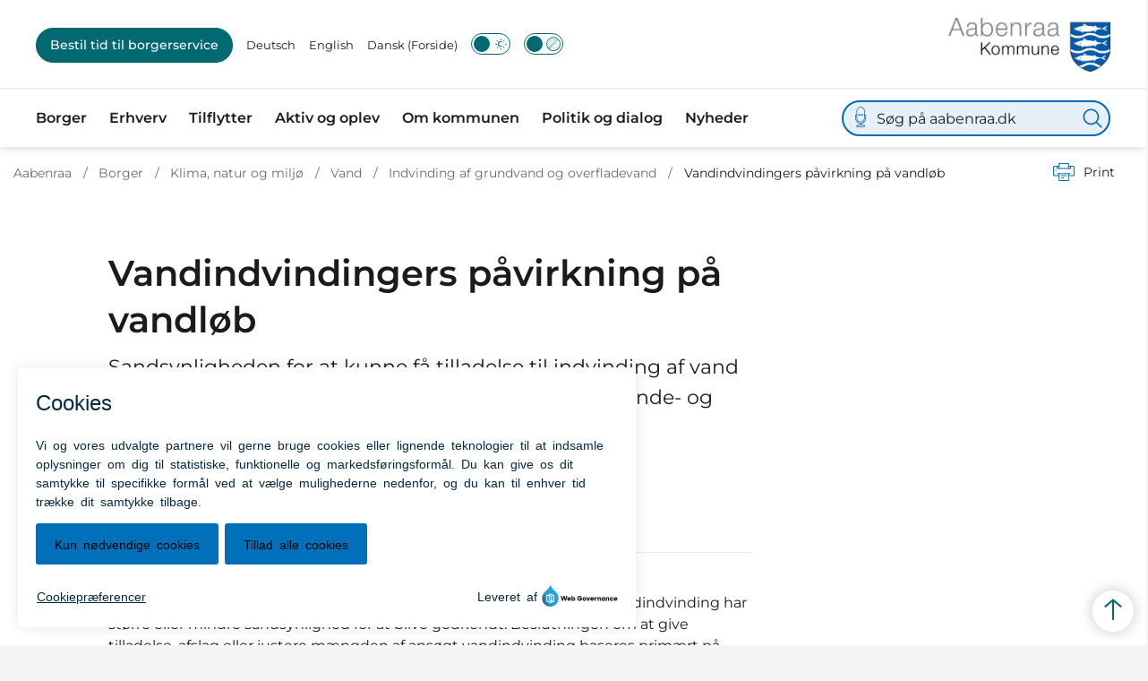

--- FILE ---
content_type: text/html; charset=utf-8
request_url: https://aabenraa.dk/borger/klima-natur-og-miljoe/vand/indvinding-af-grundvand-og-overfladevand/vandindvindingers-paavirkning-paa-vandloeb
body_size: 18265
content:
<!DOCTYPE html>

    <meta property="publicIp" content="3.138.172.69">

<html lang="da" style="">

<head prefix="og: http://ogp.me/ns#">

    <link rel="stylesheet" media="all" type="text/css" href="/assets/css/icons.css" />
    <link rel="stylesheet" href="/css/bundle.css?v=fJsx_drqiPHPO0FQJhvJW9drOP4" />
    <link rel="stylesheet" type="text/css" media="print" href="/assets/css/print.css" />
    

    <script crossorigin="anonymous" src="https://cdnjs.cloudflare.com/ajax/libs/jquery/3.7.1/jquery.min.js"></script>
    <script src="https://cdnjs.cloudflare.com/ajax/libs/1000hz-bootstrap-validator/0.11.9/validator.min.js"></script>
    <script src="https://cdnjs.cloudflare.com/ajax/libs/twitter-bootstrap/4.3.1/js/bootstrap.bundle.min.js"></script>
    <script src="https://ajax.aspnetcdn.com/ajax/jquery.validate/1.16.0/jquery.validate.min.js"></script>
    <script src="https://ajax.aspnetcdn.com/ajax/mvc/5.2.3/jquery.validate.unobtrusive.min.js"></script>
    <script src="https://cdnjs.cloudflare.com/ajax/libs/js-cookie/2.2.1/js.cookie.min.js"></script>
    <script src="/Scripts/picturefill.min.js"></script>
    <script src="/Scripts/lazysizes.min.js"></script>
    <script src="/Scripts/ls.unveilhooks.min.js"></script>
    <script defer src="/scripts/cludo-voice-search.js"></script>
    <script defer src="/js/bundle.js?v=D43i7ag6iDnxkoOu2e-X7rfVFAE"></script>
    <script src="https://dreambroker.com/channel/embed/webc/dreambroker-studio-video-player.js"></script>

                    <!-- Monsido inkl cookie -->
<script type="text/javascript">
    window._monsido = window._monsido || {
        token: "Zi3QT3i1oG7XLtY7NROX-Q",
        statistics: {
            enabled: true,
            cookieLessTracking: false,
            documentTracking: {
                enabled: true,
                documentCls: "",
                documentIgnoreCls: "monsido_ignore_download",
                documentExt: ["pdf","doc","xls","PDF","DOC","docx","xlsx","DOCX","XLSX","XLS"],
            },
        },
        heatmap: {
            enabled: true,
        },
        pageCorrect: {
            enabled: true,
        },
    };
    window._monsidoConsentManagerConfig = window._monsidoConsentManagerConfig || {
        token: "Zi3QT3i1oG7XLtY7NROX-Q",
        privacyRegulation: ["gdpr"],
        settings: {
            manualStartup: false,
            hideOnAccepted: false,
            perCategoryConsent: true,
            explicitRejectOption: false,
            hasOverlay: false,
        },
        i18n: {
            languages: ["da_DK"], 
            defaultLanguage: "da_DK"
        },
        theme: {
            buttonColor: "#0070ba",
            buttonTextColor: "#000000",
            iconPictureUrl: "cookie_bite",
            iconShape: "circle",
            position: "bottom-left",
        },
        links: {
            cookiePolicyUrl: "Https://aabenraa.dk/cookies",
            optOutUrl: "",
        },
    };
</script>
<script type="text/javascript" async src="https://app-script.monsido.com/v2/monsido-script.js"></script>
<script type="text/javascript" src="https://monsido-consent.com/v1/mcm.js"></script>                    <!-- Monsido inkl cookie -->
                    <!-- Slet efter n&#xE6;ste deploy 18/10 -->
<style>
.breadcrumb-container .service-menu {
  padding-left: 0;
  display: flex;
  flex-wrap: wrap;
  padding-top: 15px;
  padding-bottom: 5px;
  margin-bottom: 0;
}

.breadcrumb-container .service-menu .service-menu__item .service-menu__item__icon {
  display: flex;
  align-items: center;
  margin-right: 10px;
  height: auto;
  width: auto;
  border-radius: unset;
  background: transparent;
}



</style>                    <!-- Slet efter n&#xE6;ste deploy 18/10 -->
                    <!-- Google -->
<meta name="google-site-verification" content="OzWcmwz5ctqKSP1Dd22xDOKzvopsbx3Gm4xjiiPvsag" />                    <!-- Google -->
                    <!-- Google -->
<meta name="google-site-verification" content="TzXOGouzvSeM6GRKl8OtVkbUmrTWBD8Ci0L_zzF-Mc8" />                    <!-- Google -->

    <!--Open Graph Metas-->
    <meta http-equiv="Content-Type" content="text/html; charset=utf-8">
    <title>Vandindvindingers p&#xE5;virkning p&#xE5; vandl&#xF8;b </title>
        <link rel="alternate" hreflang="da" href="https://aabenraa.dk/borger/klima-natur-og-miljoe/vand/indvinding-af-grundvand-og-overfladevand/vandindvindingers-paavirkning-paa-vandloeb">
    <meta name="description" content="Sandsynligheden for at kunne f&#xE5; tilladelse til indvinding af vand afh&#xE6;nger af vandl&#xF8;bsp&#xE5;virkningen fra b&#xE5;de eksisterende- og den ans&#xF8;gte indvinding.">
    <meta property="og:title" content="Vandindvindingers p&#xE5;virkning p&#xE5; vandl&#xF8;b" />
    <meta name="twitter:title" content="Vandindvindingers p&#xE5;virkning p&#xE5; vandl&#xF8;b" />
    <meta property="og:description" content="Sandsynligheden for at kunne f&#xE5; tilladelse til indvinding af vand afh&#xE6;nger af vandl&#xF8;bsp&#xE5;virkningen fra b&#xE5;de eksisterende- og den ans&#xF8;gte indvinding." />
    <meta name="twitter:description" content="Sandsynligheden for at kunne f&#xE5; tilladelse til indvinding af vand afh&#xE6;nger af vandl&#xF8;bsp&#xE5;virkningen fra b&#xE5;de eksisterende- og den ans&#xF8;gte indvinding." />
    <meta name="robots" content="index,follow">

    <meta property="og:url" content="https://aabenraa.dk/borger/klima-natur-og-miljoe/vand/indvinding-af-grundvand-og-overfladevand/vandindvindingers-paavirkning-paa-vandloeb" />
    <meta property="og:type" content="website" />
    <meta name="pageId" content="102429" />
    <meta name="page_date" content="2024-01-31T08:35:24Z" />
    <meta name="page_breadcrumb" content="Aabenraa|Borger|Klima, natur og milj&#xF8;|Vand|Indvinding af grundvand og overfladevand" />

    <meta property="og:updated_time" content="2024-01-31T10.46.02Z" />
    <meta property="og:pageDate" content="2024-01-31T08.35.24Z" />




    <meta property="og:site_name" content="">
    <meta property="og:locale" content="da">
    <meta name="google-site-verification" content="">
    <meta name="viewport" content="initial-scale=1.0, maximum-scale=5.0, minimum-scale=1.0, width=device-width" />


        <link type="image/jpg" rel="icon" 48x48" href="/media/ihllrwpl/logojpg.jpg?width=48&amp;height=48&amp;format=noformat&amp;v=1da7918dd855610 sizes=" />
        <link type="image/jpg" rel="apple-touch-icon" sizes="57x57" href="/media/ihllrwpl/logojpg.jpg?width=57&amp;height=57&amp;format=noformat&amp;v=1da7918dd855610" />
        <link type="image/jpg" rel="apple-touch-icon" sizes="60x60" href="/media/ihllrwpl/logojpg.jpg?width=60&amp;height=60&amp;format=noformat&amp;v=1da7918dd855610" />
        <link type="image/jpg" rel="apple-touch-icon" sizes="72x72" href="/media/ihllrwpl/logojpg.jpg?width=72&amp;height=72&amp;format=noformat&amp;v=1da7918dd855610" />
        <link type="image/jpg" rel="apple-touch-icon" sizes="76x76" href="/media/ihllrwpl/logojpg.jpg?width=76&amp;height=76&amp;format=noformat&amp;v=1da7918dd855610" />
        <link type="image/jpg" rel="apple-touch-icon" sizes="114x114" href="/media/ihllrwpl/logojpg.jpg?width=114&amp;height=114&amp;format=noformat&amp;v=1da7918dd855610" />
        <link type="image/jpg" rel="apple-touch-icon" sizes="144x144" href="/media/ihllrwpl/logojpg.jpg?width=144&amp;height=144&amp;format=noformat&amp;v=1da7918dd855610" />
        <link type="image/jpg" rel="apple-touch-icon" sizes="180x180" href="/media/ihllrwpl/logojpg.jpg?width=180&amp;height=180&amp;format=noformat&amp;v=1da7918dd855610" />
        <link rel="icon" type="image/jpg" sizes="16x16" href="/media/ihllrwpl/logojpg.jpg?width=16&amp;height=16&amp;format=noformat&amp;v=1da7918dd855610" />
        <link rel="icon" type="image/jpg" sizes="32x32" href="/media/ihllrwpl/logojpg.jpg?width=32&amp;height=32&amp;format=noformat&amp;v=1da7918dd855610" />
        <link rel="icon" type="image/jpg" sizes="96x96" href="/media/ihllrwpl/logojpg.jpg?width=96&amp;height=96&amp;format=noformat&amp;v=1da7918dd855610" />
        <link rel="icon" type="image/jpg" 120x120" href="/media/ihllrwpl/logojpg.jpg?width=120&amp;height=120&amp;format=noformat&amp;v=1da7918dd855610 sizes=" />

    <meta name="msapplication-TileColor" content="#ffffff">
    <meta name="msapplication-TileImage" content="~/icons/ms-icon-144x144.png">
    <meta name="theme-color" content="#ffffff">




    <!-- Cludo tag -->



    <!-- Twitter -->
    <meta name="twitter:card" content="summary" />
    <!-- Twitter - Article -->

    
    <style>
        :root {
            --color-primary: #fef1d4;
            --color-primary-text: #1b1b1b;
            --color-secondary: #0068ad;
            --color-secondary-text: #fff;
            
            
            
            
            
            
            
            
            
            --color-icons: #006bb3;
            --color-arrows: #006972;
            --color-btn-primary: #006972;
            --color-btn-primary-text: #fff;
            
            
            --color-primary-decorative: #e8f1f2;
            --color-primary-decorative-text: #1b1b1b;
            --color-secondary-decorative: #006972;
            --color-secondary-decorative-text: #fff;
            --color-footer: #006bb3;
            --color-footer-text: #fff;
            
            
            
            
            --color-link: #006bb3;
            --color-tag: #006bb3;
            --color-overlay-cover: #00000099;
            --color-overlay-start: #000000E5;
            --color-overlay-end: #00000000;
            --color-overlay-text: #fff;
            --color-overlay-button: #006972;
            --color-overlay-button-text: #fff;
            
            
            --color-article-element--0: #006bb3;
            --color-article-element-title--0: #fff;
            --color-article-element--1: #fef1d4;
            --color-article-element-title--1: #1b1b1b;
            --color-article-element--2: #e8f1f2;
            --color-article-element-title--2: #1b1b1b;
            --color-article-element--3: #006972;
            --color-article-element-title--3: #fff;
            --color-article-element--4: #ce162a;
            --color-article-element-title--4: #fff;
            --color-article-element--5: #f9b000;
            --color-article-element-title--5: #fff;
            --color-btn-bg--primary: #fff;
            --color-btn-bg--primary-text: #006bb3;
            
            --color-btn-bg--secondary: #000;
            --color-btn-bg--secondary-text: #fff;
            --color-btn-bg--secondary-border-color: #000;
            --color-btn-bg--grey-light: #006972;
            --color-btn-bg--grey-light-text: #fff;
            
            
            --color-bg-white-component-border:#e8e8e8;
            --color-border-top--article-components-bg:#006972;
            --color-border-top--article-components-text:#fff;
        }
    </style>

    <style>
            :root {
            
            --main-white-bg-component-bg: var(--color-white);--main-white-bg-component-border: 1px solid var(--color-bg-white-component-border);
            --header-brand-height-lg: 60px;
            --header-brand-height-md: 46px;


                
                --sleeve-search-bar-small-border-radius: 50px;
                --sleeve-button-border-radius: 50px;

                
                
                


                
                
                
                
                
                
                

            }
    </style>
</head>

<body class="cta-icon-arrow-long-thin list-icon-arrow-short link--underline-fat-lr  js-darmode-active js-greymode-active"  data-pageid="102429" data-print-logo="false">


    


                <!-- Skjul Cookie billede ved print -->
<style type="text/css">
@media print and (color) {
	.mon-cb-icon-shape-circle {
display: none;
}
}
</style>                <!-- Skjul Cookie billede ved print -->


<header class="header--left-aligned-container">
    <div>
        <a class="bypass-block" href="#main-content">G&#xE5; til hovedindhold</a>
    </div>
    <div class="header--left-aligned" id="headerLeftAligned" x-data="headerLeftAligned" x-trap.noscroll.inert="focusTrap ? mobileSideMenu : ''" :class="{ 'collapsed-menu' : isMobile, 'fixed': mobileSideMenu }">
        <div class="header--left-aligned-top-bar px-[15px] lg:px-[40px] bg--white reverse">
                <hr class="header--left-aligned-divider">
            <a class="nav-brand" target="_self" href="/" :tabindex="mobileSideMenu && focusTrap ? '-1' : ''" aria-label='Aabenraa'>
                        <img class="no-fit" src="/media/r3gfeqeg/aabenraa-kommune-logo.png" alt="Aabenraa Kommune logo" />
            </a>
                <div class="header--left-aligned-desktop-actions reverse" x-show="!isMobile">
                        <nav class="desktop-secondary-nav" aria-label="servicemenu">

                            <ul class="desktop-secondary-list">
                                    <li class="desktop-secondary-list-item list-item--cta ">
                                        <a class="nav-link" href="https://aabenraa.dk/bestil-tid-til-borgerservice">
                                            Bestil tid til borgerservice
                                        </a>

                                    </li>
                                    <li class="desktop-secondary-list-item " ><a href="https://aabenraa.dk/om-kommunen/deutsch" >Deutsch</a></li>
                                    <li class="desktop-secondary-list-item " ><a href="https://aabenraa.dk/om-kommunen/english" >English</a></li>
                                    <li class="desktop-secondary-list-item active" ><a href="https://aabenraa.dk/" aria-current=page>Dansk (Forside)</a></li>

                                        <li>
                                            <button class="btn__toggle jsDarkmodeToggle" aria-label="Aktiver darkmode" title="Aktiver darkmode" data-active="Deaktiver darkmode" data-inactive="Aktiver darkmode">
    <div class="btn__toggle__elements">
        <div class="icon-darkmode-moon"></div>
        <div class="icon-lightmode-sun"></div>
    </div><span class="btn__toggle__toggle"></span>
</button>

                                        </li>
                                        <li>
                                            <button class="btn__toggle jsGrayscaleToggle" aria-label="Aktiver/deaktiver grayscale" title="Aktiver/deaktiver grayscale" data-active="Deaktiver grayscale" data-inactive="Aktiver grayscale">
    <div class="btn__toggle__elements">
        <div class="icon-circle-grayscale"></div>
        <div class="icon-circle-grayscale-full"></div>
    </div><span class="btn__toggle__toggle"></span>
</button>
                                        </li>
                            </ul>

                        </nav>
                </div>
            <div class="header--left-aligned-mobile-actions">
                    <div class="mobile-actions-search-icon" x-show="!mobileSideMenu" x-transition>
                        <button class="mobile-actions-search-btn" type="button" x-on:click.prevent="mobileSearch = !mobileSearch; $nextTick(() =&gt; {document.getElementById('input-mobile').focus()})" aria-label="søg" x-bind:aria-expanded="mobileSearch.toString()">
                            <svg xmlns="http://www.w3.org/2000/svg" fill="none" viewbox="0 0 24 24" stroke-width="1.5" stroke="currentColor">
                                <path stroke-linecap="round" stroke-linejoin="round" d="M21 21l-5.197-5.197m0 0A7.5 7.5 0 105.196 5.196a7.5 7.5 0 0010.607 10.607z"></path>
                            </svg>
                        </button>
                        <template x-teleport=".mobile-actions-searchbar-container">
                            <form method="GET" action="/soeg/" class="has-sound-input mobile-actions-searchbar-form" x-on:input="mobileInputValue = $refs.searchInput.value.length; mobileInputFocused = mobileInputValue &gt; 0" x-ref="searchForm">
                                <div class="mobile-actions-searchbar-input">
                                    <label class="mobile-actions-searchbar-label" for="input-mobile" x-show="!mobileInputFocused" x-transition:enter="alpine-transition-enter" x-transition:enter-start="alpine-transition-enter-start" x-transition:enter-end="alpine-transition-enter-end" x-transition:leave="alpine-transition-leave" x-transition:leave-start="alpine-transition-leave-start" x-transition:leave-end="alpine-transition-leave-end">S&#xF8;g p&#xE5; aabenraa.dk</label>
                                    <input data-useraffle="False" data-search-pageid="84716" autocomplete="off" name="query" class="js-auto-suggestions mobileSearchInput focus:outline-none focus:border-b focus:w-full" id="input-mobile" :autofocus="mobileSearch" type="search" x-ref="searchInput" :class="mobileInputValue &gt; 0 ? 'w-full border-b' : 'w-0'">
                                </div>
                                <button class="mobile-actions-searchbar-submit" x-ref="submitButton">S&oslash;g</button>
                                    <button onclick="initVoiceSearch(event, doubleMenuVoiceMobileMenuSearchOptions)" class="btn__sound-input" aria-label="Lyd input"><span class="icon-microphone"></span></button>
                            </form>
                        </template>
                    </div>
                <div class="mobile-actions-burger">
                    <button class="mobile-actions-burger-btn" x-on:click="mobileSideMenu = !mobileSideMenu; mobileSearch = false" aria-label="menu" x-bind:aria-expanded="mobileSideMenu.toString()">
                        <div class="transform mobile-actions-burger-icon">
                            <div class="transform burger-icon-elmnt">
                                <div class="burger-icon-elmnt-dash" :class="mobileSideMenu ? 'translate-y-6' : ''"></div>
                                <div class="burger-icon-elmnt-dash" :class="mobileSideMenu ? 'translate-y-6' : ''"></div>
                                <div class="burger-icon-elmnt-dash" :class="mobileSideMenu ? 'translate-y-6' : ''"></div>
                                <div class="transform burger-cross-icon" :class="mobileSideMenu ? 'translate-x-0 w-12' : '-translate-x-10 w-0'">
                                    <div class="transform burger-cross-icon-right" :class="mobileSideMenu ? 'rotate-45' : ''"></div>
                                    <div class="transform burger-cross-icon-left" :class="mobileSideMenu ? '-rotate-45' : ''"></div>
                                </div>
                            </div>
                        </div>
                    </button>
                </div>
            </div>
        </div>
        <div class="mobile-actions-searchbar-container" x-cloak x-show="mobileSearch" x-transition:enter="alpine-transition-enter" x-transition:enter-start="alpine-transition-enter-start" x-transition:enter-end="alpine-transition-enter-end" x-transition:leave="alpine-transition-leave" x-transition:leave-start="alpine-transition-leave-start" x-transition:leave-end="alpine-transition-leave-end"></div>
            <div x-cloak class="header--left-aligned-sidemenu header--no-anim height-0 bg--white animation-reverse" x-show="mobileSideMenu" x-transition:enter="alpine-transition-enter" x-transition:enter-start="alpine-transition-enter-start" x-transition:enter-end="alpine-transition-enter-end" x-transition:leave="alpine-transition-leave" x-transition:leave-start="alpine-transition-leave-start" x-transition:leave-end="alpine-transition-leave-end">
                    <nav aria-label="sidenavigation">
                        <ul class="header--left-aligned-sidemenu-list">
                                    <li class="sidemenu-list-item active">
                                        <a class="flex-col flex list-item-content" href="https://aabenraa.dk/borger" aria-current=page>
                                            <span class="list-item-content-heading">Borger</span>
                                        </a>
                                            <button class="list-item-left-aligned-toggle" role="button" aria-expanded="false" aria-label="Borger menu">
                                                <div class="list-item-megamenu-toggle-icon"></div>
                                                <p>Borger</p>
                                            </button>
                                            <div class="link-container">

                                                <ul class="link-container__links" aria-label="Familie menu">
                                                        <li><a class="link-container__link" href="https://aabenraa.dk/borger/flytning-bolig-og-byggeri">Flytning, bolig og byggeri</a></li>
                                                        <li><a class="link-container__link" href="https://aabenraa.dk/borger/boern-og-familie">B&#xF8;rn og familie</a></li>
                                                        <li><a class="link-container__link" href="https://aabenraa.dk/borger/job-og-ledighed">Job og ledighed</a></li>
                                                        <li><a class="link-container__link" href="https://aabenraa.dk/borger/klima-natur-og-miljoe">Klima, natur og milj&#xF8;</a></li>
                                                        <li><a class="link-container__link" href="https://aabenraa.dk/borger/ny-i-danmark">Ny i Danmark</a></li>
                                                        <li><a class="link-container__link" href="https://aabenraa.dk/borger/pas-koerekort-og-sundhedskort">Pas, k&#xF8;rekort og sundhedskort</a></li>
                                                        <li><a class="link-container__link" href="https://aabenraa.dk/borger/skole-og-undervisning">Skole og Undervisning</a></li>
                                                        <li><a class="link-container__link" href="https://aabenraa.dk/borger/sundhed-og-forebyggelse">Sundhed og forebyggelse</a></li>
                                                        <li><a class="link-container__link" href="https://aabenraa.dk/borger/tilflytter">Tilflytter</a></li>
                                                        <li><a class="link-container__link" href="https://aabenraa.dk/borger/trafik-og-groenne-omraader">Trafik og gr&#xF8;nne omr&#xE5;der</a></li>
                                                        <li><a class="link-container__link" href="https://aabenraa.dk/borger/aeldre-og-handicappede">&#xC6;ldre og handicappede</a></li>
                                                        <li><a class="link-container__link" href="https://aabenraa.dk/borger/oekonomi-og-ydelser">&#xD8;konomi og ydelser</a></li>
                                                </ul>
                                            </div>
                                    </li>
                                    <li class="sidemenu-list-item ">
                                        <a class="flex-col flex list-item-content" href="https://aabenraa.dk/erhverv" >
                                            <span class="list-item-content-heading">Erhverv</span>
                                        </a>
                                            <button class="list-item-left-aligned-toggle" role="button" aria-expanded="false" aria-label="Erhverv menu">
                                                <div class="list-item-megamenu-toggle-icon"></div>
                                                <p>Erhverv</p>
                                            </button>
                                            <div class="link-container">

                                                <ul class="link-container__links" aria-label="Familie menu">
                                                        <li><a class="link-container__link" href="https://aabenraa.dk/erhverv/hurtig-kontakt">Hurtig kontakt</a></li>
                                                        <li><a class="link-container__link" href="https://aabenraa.dk/erhverv/lokalt-erhverv">Lokalt erhverv</a></li>
                                                        <li><a class="link-container__link" href="https://aabenraa.dk/erhverv/start-af-virksomhed">Start af virksomhed</a></li>
                                                        <li><a class="link-container__link" href="https://aabenraa.dk/erhverv/arbejdskraft">Arbejdskraft</a></li>
                                                        <li><a class="link-container__link" href="https://aabenraa.dk/erhverv/samarbejdspartnere">Samarbejdspartnere</a></li>
                                                        <li><a class="link-container__link" href="https://aabenraa.dk/erhverv/byggeri-og-erhvervsgrunde">Byggeri og erhvervsgrunde</a></li>
                                                        <li><a class="link-container__link" href="https://aabenraa.dk/erhverv/klima-energi-og-miljoe">Klima, energi og milj&#xF8;</a></li>
                                                        <li><a class="link-container__link" href="https://aabenraa.dk/erhverv/erhvervsaffald">Erhvervsaffald</a></li>
                                                        <li><a class="link-container__link" href="https://aabenraa.dk/erhverv/erhverv-paa-landet">Erhverv p&#xE5; landet</a></li>
                                                        <li><a class="link-container__link" href="https://aabenraa.dk/erhverv/tilladelser-og-bevillinger">Tilladelser og bevillinger</a></li>
                                                        <li><a class="link-container__link" href="https://aabenraa.dk/erhverv/udbud-og-licitationer">Udbud og licitationer</a></li>
                                                        <li><a class="link-container__link" href="https://aabenraa.dk/erhverv/lokale-maerkeordninger">Lokale m&#xE6;rkeordninger</a></li>
                                                        <li><a class="link-container__link" href="https://aabenraa.dk/erhverv/strategi-og-planlaegning">Strategi og planl&#xE6;gning</a></li>
                                                </ul>
                                            </div>
                                    </li>
                                    <li class="sidemenu-list-item ">
                                        <a class="flex-col flex list-item-content" href="https://aabenraa.dk/borger/tilflytter" >
                                            <span class="list-item-content-heading">Tilflytter</span>
                                        </a>
                                            <button class="list-item-left-aligned-toggle" role="button" aria-expanded="false" aria-label="Tilflytter menu">
                                                <div class="list-item-megamenu-toggle-icon"></div>
                                                <p>Tilflytter</p>
                                            </button>
                                            <div class="link-container">

                                                <ul class="link-container__links" aria-label="Familie menu">
                                                        <li><a class="link-container__link" href="https://aabenraa.dk/borger/tilflytter/hvor-skal-jeg-bo">Hvor skal jeg bo</a></li>
                                                        <li><a class="link-container__link" href="https://aabenraa.dk/borger/tilflytter/en-god-modtagelse">En god modtagelse</a></li>
                                                        <li><a class="link-container__link" href="https://aabenraa.dk/borger/tilflytter/det-gode-boerne-unge-og-familieliv">En sund opv&#xE6;kst</a></li>
                                                        <li><a class="link-container__link" href="https://aabenraa.dk/borger/tilflytter/smaaboernsfamilier">Sm&#xE5;b&#xF8;rnsfamilier</a></li>
                                                        <li><a class="link-container__link" href="https://aabenraa.dk/borger/tilflytter/campusbyen-aabenraa">Campusbyen Aabenraa</a></li>
                                                        <li><a class="link-container__link" href="https://aabenraa.dk/borger/tilflytter/efter-fyraften">Efter fyraften</a></li>
                                                        <li><a class="link-container__link" href="https://aabenraa.dk/borger/tilflytter/job-og-karrieremuligheder">Job og karrieremuligheder</a></li>
                                                        <li><a class="link-container__link" href="https://aabenraa.dk/borger/tilflytter/meld-flytning">Meld flytning</a></li>
                                                        <li><a class="link-container__link" href="https://aabenraa.dk/borger/tilflytter/tilflytter-kit-til-virksomheder">Tilflytter-kit til virksomheder</a></li>
                                                </ul>
                                            </div>
                                    </li>
                                    <li class="sidemenu-list-item ">
                                        <a class="flex-col flex list-item-content" href="https://aabenraa.dk/aktiv-og-oplev" >
                                            <span class="list-item-content-heading">Aktiv og oplev</span>
                                        </a>
                                            <button class="list-item-left-aligned-toggle" role="button" aria-expanded="false" aria-label="Aktiv og oplev menu">
                                                <div class="list-item-megamenu-toggle-icon"></div>
                                                <p>Aktiv og oplev</p>
                                            </button>
                                            <div class="link-container">

                                                <ul class="link-container__links" aria-label="Familie menu">
                                                        <li><a class="link-container__link" href="https://aabenraa.dk/aktiv-og-oplev/det-sker">Det sker</a></li>
                                                        <li><a class="link-container__link" href="https://aabenraa.dk/aktiv-og-oplev/hjaelp-til-foreninger-og-arrangoerer/faa-dit-budskab-paa-aabenraa-kommunes-infotavler">F&#xE5; dit budskab p&#xE5; Aabenraa Kommunes infotavler</a></li>
                                                        <li><a class="link-container__link" href="https://aabenraa.dk/aktiv-og-oplev/dyrk-idraet">Dyrk idr&#xE6;t</a></li>
                                                        <li><a class="link-container__link" href="https://aabenraa.dk/aktiv-og-oplev/hjaelp-til-foreninger-og-arrangoerer">Hj&#xE6;lp til foreninger og arrang&#xF8;rer</a></li>
                                                        <li><a class="link-container__link" href="https://aabenraa.dk/aktiv-og-oplev/oplev-kulturen">Oplev kulturen</a></li>
                                                        <li><a class="link-container__link" href="https://aabenraa.dk/aktiv-og-oplev/aktive-seniorer">Aktive seniorer</a></li>
                                                        <li><a class="link-container__link" href="https://aabenraa.dk/aktiv-og-oplev/tilbud-til-boern-og-unge">Tilbud til b&#xF8;rn og unge</a></li>
                                                        <li><a class="link-container__link" href="https://aabenraa.dk/aktiv-og-oplev/vaer-aktiv-i-naturen">V&#xE6;r aktiv i naturen</a></li>
                                                        <li><a class="link-container__link" href="https://aabenraa.dk/aktiv-og-oplev/bliv-frivillig">Bliv frivillig</a></li>
                                                        <li><a class="link-container__link" href="https://aabenraa.dk/aktiv-og-oplev/grejbanken">Grejbanken</a></li>
                                                        <li><a class="link-container__link" href="https://aabenraa.dk/aktiv-og-oplev/gaa-faellesskaber">G&#xE5;f&#xE6;llesskaber</a></li>
                                                </ul>
                                            </div>
                                    </li>
                                    <li class="sidemenu-list-item ">
                                        <a class="flex-col flex list-item-content" href="https://aabenraa.dk/om-kommunen" >
                                            <span class="list-item-content-heading">Om kommunen</span>
                                        </a>
                                            <button class="list-item-left-aligned-toggle" role="button" aria-expanded="false" aria-label="Om kommunen menu">
                                                <div class="list-item-megamenu-toggle-icon"></div>
                                                <p>Om kommunen</p>
                                            </button>
                                            <div class="link-container">

                                                <ul class="link-container__links" aria-label="Familie menu">
                                                        <li><a class="link-container__link" href="https://aabenraa.dk/om-kommunen/det-gode-liv">Det Gode Liv</a></li>
                                                        <li><a class="link-container__link" href="https://aabenraa.dk/om-kommunen/et-godt-sted-at-bo">Et godt sted at bo</a></li>
                                                        <li><a class="link-container__link" href="https://aabenraa.dk/om-kommunen/fritid">Fritid</a></li>
                                                        <li><a class="link-container__link" href="https://aabenraa.dk/om-kommunen/frivillighed">Frivillighed</a></li>
                                                        <li><a class="link-container__link" href="https://aabenraa.dk/om-kommunen/job-i-kommunen">Job i kommunen</a></li>
                                                        <li><a class="link-container__link" href="https://aabenraa.dk/om-kommunen/kommunale-temakort">Kommunale temakort</a></li>
                                                        <li><a class="link-container__link" href="https://aabenraa.dk/om-kommunen/kontakt-kommunen">Kontakt kommunen</a></li>
                                                        <li><a class="link-container__link" href="https://aabenraa.dk/om-kommunen/kultur">Kultur</a></li>
                                                        <li><a class="link-container__link" href="https://aabenraa.dk/om-kommunen/organisation-og-ledelse">Organisation og ledelse</a></li>
                                                        <li><a class="link-container__link" href="https://aabenraa.dk/om-kommunen/oekonomi-og-fakta">&#xD8;konomi og fakta</a></li>
                                                        <li><a class="link-container__link" href="https://aabenraa.dk/om-kommunen/turist-i-aabenraa">Turist i Aabenraa</a></li>
                                                </ul>
                                            </div>
                                    </li>
                                    <li class="sidemenu-list-item ">
                                        <a class="flex-col flex list-item-content" href="https://aabenraa.dk/politik-og-dialog" >
                                            <span class="list-item-content-heading">Politik og dialog</span>
                                        </a>
                                            <button class="list-item-left-aligned-toggle" role="button" aria-expanded="false" aria-label="Politik og dialog menu">
                                                <div class="list-item-megamenu-toggle-icon"></div>
                                                <p>Politik og dialog</p>
                                            </button>
                                            <div class="link-container">

                                                <ul class="link-container__links" aria-label="Familie menu">
                                                        <li><a class="link-container__link" href="https://aabenraa.dk/politik-og-dialog/byraadet">Byr&#xE5;det</a></li>
                                                        <li><a class="link-container__link" href="https://aabenraa.dk/politik-og-dialog/dagsordner-og-referater">Dagsordner og referater</a></li>
                                                        <li><a class="link-container__link" href="https://aabenraa.dk/politik-og-dialog/politikker">Politikker</a></li>
                                                        <li><a class="link-container__link" href="https://aabenraa.dk/politik-og-dialog/politiske-udvalg">Politiske udvalg</a></li>
                                                        <li><a class="link-container__link" href="https://aabenraa.dk/politik-og-dialog/raad-naevn-og-kommissioner">R&#xE5;d, n&#xE6;vn og kommissioner</a></li>
                                                        <li><a class="link-container__link" href="https://aabenraa.dk/politik-og-dialog/aktuelle-hoeringer">Aktuelle h&#xF8;ringer</a></li>
                                                        <li><a class="link-container__link" href="https://aabenraa.dk/politik-og-dialog/se-byraadsmoeder-virtuelt">Se byr&#xE5;dsm&#xF8;der virtuelt</a></li>
                                                        <li><a class="link-container__link" href="https://aabenraa.dk/aktiv-og-oplev/oplev-kulturen/venskabsby">Venskabsby</a></li>
                                                        <li><a class="link-container__link" href="https://aabenraa.dk/politik-og-dialog/moeder-med-borgmesteren-i-aabenraa-kommune">M&#xF8;der med borgmesteren</a></li>
                                                </ul>
                                            </div>
                                    </li>
                                    <li class="sidemenu-list-item ">
                                        <a class="flex-col flex list-item-content" href="https://aabenraa.dk/om-kommunen/nyheder" >
                                            <span class="list-item-content-heading">Nyheder</span>
                                        </a>
                                    </li>
                        </ul>

                    </nav>
                        <div class="desktop-searchbar">

    <form id="non-collapse-searchbar" method="GET" action="/soeg" class="desktop-actions-searchbar-form has-sound-input" autocomplete="off">
        <input type="search" data-useraffle="False" aria-label="S&#xF8;g p&#xE5; aabenraa.dk" name="query" class="desktop-searchbar-input active js-auto-suggestions" data-search-pageid="84716" title="S&#xF8;g p&#xE5; aabenraa.dk" id="desktop-search-id" placeholder="S&#xF8;g p&#xE5; aabenraa.dk">
        <button class="desktop-actions-searchbar-submit" type="submit" aria-label="Søg">
            <svg class="w-7 h-7" xmlns="http://www.w3.org/2000/svg" fill="none" viewbox="0 0 24 24" stroke-width="1.5" stroke="currentColor">

                <path stroke-linecap="round" stroke-linejoin="round" d="M21 21l-5.197-5.197m0 0A7.5 7.5 0 105.196 5.196a7.5 7.5 0 0010.607 10.607z"></path>

            </svg>
        </button>
            <div>
                <button onclick="initVoiceSearch(event, menuVoiceMenuSearchOptions)" class="btn__sound-input" aria-label="Lyd input"><span class="icon-microphone"></span></button>
            </div>
    </form>

</div>
    <script>
        var inputElement = document.getElementById('non-collapse-searchbar').querySelector('input[type="search"]');
        const menuVoiceMenuSearchOptions = {
            inputElement: inputElement,
            formElement: document.getElementById('non-collapse-searchbar')
        }
    </script>

                    <nav class="tablet-secondary-nav" aria-label="servicemenu" x-show="isMobile">
                        <ul class="tablet-secondary-list">
                                <li class="tablet-secondary-list-item list-item--cta ">
                                    <a class="nav-link" href="https://aabenraa.dk/bestil-tid-til-borgerservice">
                                        Bestil tid til borgerservice
                                    </a>

                                </li>
                                <li class="tablet-secondary-list-item"><a href="https://aabenraa.dk/om-kommunen/deutsch">Deutsch</a></li>
                                <li class="tablet-secondary-list-item"><a href="https://aabenraa.dk/om-kommunen/english">English</a></li>
                                <li class="tablet-secondary-list-item"><a href="https://aabenraa.dk/">Dansk (Forside)</a></li>
                                    <li class="tablet-secondary-list-item">
                                        <button class="btn__toggle jsDarkmodeToggle" aria-label="Aktiver darkmode" title="Aktiver darkmode" data-active="Deaktiver darkmode" data-inactive="Aktiver darkmode">
    <div class="btn__toggle__elements">
        <div class="icon-darkmode-moon"></div>
        <div class="icon-lightmode-sun"></div>
    </div><span class="btn__toggle__toggle"></span>
</button>

                                    </li>
                                    <li class="tablet-secondary-list-item">
                                        <button class="btn__toggle jsGrayscaleToggle" aria-label="Aktiver/deaktiver grayscale" title="Aktiver/deaktiver grayscale" data-active="Deaktiver grayscale" data-inactive="Aktiver grayscale">
    <div class="btn__toggle__elements">
        <div class="icon-circle-grayscale"></div>
        <div class="icon-circle-grayscale-full"></div>
    </div><span class="btn__toggle__toggle"></span>
</button>
                                    </li>

                        </ul>
                    </nav>
            </div>
        


<script>
    jQuery(function () {
        CheckBannerShowed()

    });
    jQuery(document).on("click", ".banner__alert__close", function () {
        var id = jQuery(this).data("bannerid");
        console.log(id)
        setCookieBanner(id)
        jQuery(".banner__alert[data-id='" + id + "']").fadeOut("fast");

    });

    function CheckBannerShowed() {
        var bannerIds = Cookies.get('BANNER-IDS');
        if (bannerIds != undefined && bannerIds != "") {
            var ids = bannerIds.split(",")
            var banner = jQuery('.banner__alert');
            $.each(banner, function (index, item) {
                if (jQuery.inArray(jQuery(item).data("id"), ids) == -1) {
                    jQuery(item).css("display", "flex").hide().show()
                }
            });

        } else {
            jQuery(".banner__alert").css("display", "flex")
                .hide()
                .show();
        }
    }
    function setCookieBanner(id) {
        var bannerIds = Cookies.get('BANNER-IDS');
        var ids = [];

        let dt = new Date();
        dt.setMinutes(dt.getMinutes() + 30)
        if (bannerIds != undefined && bannerIds != "") {
            ids = bannerIds.split(",")
            ids.push(id);
            Cookies.set('BANNER-IDS', ids.join(","), { expires: dt })
        } else {
            ids.push(id)
            Cookies.set('BANNER-IDS', ids.join(","), { expires: dt })
        }
    }
</script>
    </div>
</header>
    <script>
        var inputElement = document.getElementById('non-collapse-searchbar').querySelector('input[type="search"]');
        const dropdownMenuVoiceMobileMenuSearchOptions = {
            inputElement: inputElement,
            formElement: document.getElementById('non-collapse-searchbar')
        }
    </script>


    
    
                <!-- ArcGIS Online kort -->
<script type="module" src="https://js.arcgis.com/4.34/embeddable-components/"></script>                <!--ArcGIS Online kort End-->


        
<main data-view="articleSidebar" class="bg-main--white article-with-sidebar" data-pagetype="article">
        
    <section class=" ">

        <div class="container">
            <div class="row">
                <div class="col-md-12">
                        <progress value="0" aria-hidden="true"></progress>
                    <div class="breadcrumb-container ">
                        <nav aria-label="Du er her">
                            <ol class="breadcrumb breadcrumb--divider-slash">
                                    <li class="breadcrumb-item">
                                        <a href="/" >
                                                <span>Aabenraa</span>

                                            <span>/</span>
                                        </a>
                                    </li>
                                    <li class="breadcrumb-item">
                                        <a href="/borger" >
                                                <span>Borger</span>

                                            <span>/</span>
                                        </a>
                                    </li>
                                    <li class="breadcrumb-item">
                                        <a href="/borger/klima-natur-og-miljoe" >
                                                <span>Klima, natur og milj&#xF8;</span>

                                            <span>/</span>
                                        </a>
                                    </li>
                                    <li class="breadcrumb-item">
                                        <a href="/borger/klima-natur-og-miljoe/vand" >
                                                <span>Vand</span>

                                            <span>/</span>
                                        </a>
                                    </li>
                                    <li class="breadcrumb-item">
                                        <a href="/borger/klima-natur-og-miljoe/vand/indvinding-af-grundvand-og-overfladevand" aria-label="Tilbage til Indvinding af grundvand og overfladevand">
                                                <span class="arrow__back" role="img" aria-label="tilbage"></span>
                                                <span class="text__back">Indvinding af grundvand og overfladevand</span>

                                            <span>/</span>
                                        </a>
                                    </li>
                                <li class="breadcrumb-item active" aria-current="page">
                                    <span>Vandindvindingers p&#xE5;virkning p&#xE5; vandl&#xF8;b</span>
                                </li>
                            </ol>
                        </nav>
                            <ul class="service-menu">
                                    <li class="service-menu__item">
                                        <button id="print" title="Print" onclick="window.print()">
                                            <div class="service-menu__item__icon">
                                                <svg width="24" height="20" viewBox="0 0 24 20" fill="none" xmlns="http://www.w3.org/2000/svg">
                                                    <path d="M22.3094 3.03755H17.8289V0.508922C17.8289 0.227906 17.601 0 17.32 0H6.68002C6.399 0 6.17109 0.227906 6.17109 0.508922V3.03759H1.69059C0.758391 3.03755 0 3.79598 0 4.72819V12.8299C0 13.7621 0.758391 14.5206 1.69059 14.5206H6.17109V19.4197C6.17109 19.7007 6.399 19.9286 6.68002 19.9286H17.32C17.601 19.9286 17.829 19.7007 17.829 19.4197V14.5206H22.3095C23.2416 14.5206 24 13.7622 24 12.8299V4.72819C24 3.79598 23.2416 3.03755 22.3094 3.03755ZM17.8289 4.05534H19.0428V5.47964H17.8289V4.05534ZM7.18889 1.01784H16.8111V5.47969H7.18889V1.01784ZM4.95717 4.05539H6.17109V5.47969H4.95717V4.05539ZM16.8111 18.9108H7.18889V12.2086H16.8111L16.8111 18.9108ZM22.9823 12.8299C22.9823 13.2009 22.6804 13.5028 22.3095 13.5028H17.8289V12.2087H18.7573C19.0383 12.2087 19.2662 11.9808 19.2662 11.6998C19.2662 11.4187 19.0383 11.1908 18.7573 11.1908H5.24278C4.96177 11.1908 4.73386 11.4187 4.73386 11.6998C4.73386 11.9808 4.96177 12.2087 5.24278 12.2087H6.17114V13.5028H1.69059C1.31967 13.5028 1.01784 13.2009 1.01784 12.8299V4.72819C1.01784 4.35722 1.31967 4.05534 1.69059 4.05534H3.93937V5.98851C3.93937 6.26953 4.16723 6.49744 4.4483 6.49744H19.5518C19.8328 6.49744 20.0607 6.26953 20.0607 5.98851V4.05534H22.3095C22.6804 4.05534 22.9823 4.35717 22.9823 4.72819V12.8299Z" fill="#005CBB"></path>
                                                    <path d="M3.225 8.87992C3.57713 8.87992 3.86259 8.59446 3.86259 8.24233C3.86259 7.8902 3.57713 7.60474 3.225 7.60474C2.87286 7.60474 2.5874 7.8902 2.5874 8.24233C2.5874 8.59446 2.87286 8.87992 3.225 8.87992Z" fill="#005CBB"></path>
                                                    <path d="M11.8523 16.0796H9.4767C9.19568 16.0796 8.96777 16.3074 8.96777 16.5885C8.96777 16.8695 9.19563 17.0974 9.4767 17.0974H11.8523C12.1333 17.0974 12.3612 16.8695 12.3612 16.5885C12.3612 16.3074 12.1333 16.0796 11.8523 16.0796Z" fill="#005CBB"></path>
                                                    <path d="M14.5234 13.5027H9.4767C9.19568 13.5027 8.96777 13.7306 8.96777 14.0116C8.96777 14.2927 9.19563 14.5205 9.4767 14.5205H14.5233C14.8043 14.5205 15.0322 14.2927 15.0322 14.0116C15.0322 13.7306 14.8044 13.5027 14.5234 13.5027Z" fill="#005CBB"></path>
                                                </svg>
                                            </div>
                                            <div class="service-menu__item__text">
                                                Print
                                            </div>
                                        </button>
                                    </li>



                            </ul>
                    </div>
                </div>
            </div>
        </div>
    </section>

        

    <article>
        <div id="main-content">
            <div id="">
                <section>
                    <div class="hero__article ">
                        <div class="container">
                            <div class="row">
                                <div class="col-md-12">
                                    <div class="row">
                                        <div class="col-md-12 col-lg-7 offset-xl-1">
                                            <div class="hero__article__text">
                                                    <h1>Vandindvindingers p&#xE5;virkning p&#xE5; vandl&#xF8;b</h1>
                                                        <p>
                                                            Sandsynligheden for at kunne få tilladelse til indvinding af vand afhænger af vandløbspåvirkningen fra både eksisterende- og den ansøgte indvinding.
                                                        </p>

                                                    <div class="hero__tags--under">
                                                        
        <div class="tags-container">
                <div class="label"><span>31. jan. 2024</span></div>

        </div>



                                                    </div>
                                            </div>
                                        </div>
                                    </div>
                                </div>
                            </div>
                        </div>
                    </div>
                </section>
                <section class="article-wrapper " id="adgangMedTegn">
                    <div class="container">
                        <div class="row">
                            <div class="col-md-12 offset-xl-1 col-lg-7">
                                        


<div class="service-menu-container">
        <ul class="service-menu service-menu--bg-transparent ">


                <li class="service-menu__item">
                    <button class="dropdown-toggle dropdown-toggle__enlarge-text" id="enlargeText"
                            data-toggle="dropdown"
                            aria-haspopup="true"
                            aria-expanded="false"
                            title="G&#xF8;r teksten st&#xF8;rre eller mindre"
                            aria-label="Forst&#xF8;r tekst er sat til #%. Du kan &#xE6;ndre procenten her.">
                        <div class="service-menu__item__icon">
                            <svg width="18" height="17" viewBox="0 0 18 17" fill="none" xmlns="http://www.w3.org/2000/svg">
                                <path d="M6.74998 2.08935H11.25V4.33935H12.375V0.964355H0V4.33935H1.125V2.08935H5.62499V15.5894H3.37499V16.7144H8.99998V15.5894H6.74998V2.08935Z" fill="#005CBB"></path>
                                <path d="M7.875 3.46436V5.71435H9V4.58935H12.375V13.5893H10.125V14.7143H15.75V13.5893H13.5V4.58935H16.875V5.71435H18V3.46436H7.875Z" fill="#005CBB"></path>
                            </svg>
                        </div>
                        <div class="service-menu__item__text">
                            Forst&#xF8;r tekst
                        </div>
                    </button>
                    <div class="dropdown-menu dropdown-menu__enlarge-text" x-placement="bottom-start" style="position: absolute; transform: translate3d(0px, 45px, 0px); top: 0px; left: 0px; will-change: transform;">
                        <ul class="fontsize">
                            <li> <button aria-pressed="false">75%</button></li>
                            <li class="selected-size"> <button aria-pressed="true">100%</button></li>
                            <li> <button aria-pressed="false">125%</button></li>
                            <li> <button aria-pressed="false">150%</button></li>
                        </ul>
                    </div>
                </li>
                <li class="service-menu__item">
                    <a onclick="SignLanguageMark('adgangMedTegn','#ffff99');" onkeydown="if(event.keyCode == 13) document.getElementById('CDHButton').click()" role="button" tabindex="0" title="Slå Adgangmedtegn til/fra. Oversætter udvalgte ord til tegn, som vises i korte videoklip">
                        <div class="service-menu__item__icon">
                            <svg id="CDHButton" xmlns="http://www.w3.org/2000/svg" width="19" height="20" viewBox="0 0 19 20" alt="Slå Adgangmedtegn til/fra. Oversætter udvalgte ord til tegn, som vises i korte videoklip ">
                                <path d="M14.74,7.57c1-.78,2.11-1.55,3.08-2.42A1.74,1.74,0,0,0,18.34,3a1.65,1.65,0,0,0-1.93-1c-.4.07-.54,0-.74-.38C15,.22,14,0,12.67.93,9.26,3.23,6,5.74,2.69,8.18,1.12,9.34.27,10.67.53,12.43a7.87,7.87,0,0,0,.29,2.85c1.4,4,5.85,5.79,9.38,3,1.72-1.36,3.58-2.57,5.41-3.8a2,2,0,0,0,.26-3.36c-.33-.29-.55-.49-.5-1a1.71,1.71,0,0,0-.71-1.58C14.09,8.13,14.3,7.9,14.74,7.57ZM11.23,3c.75-.5,1.47-1,2.23-1.52a.84.84,0,0,1,1.28.16c.37.51.17.92-.26,1.26-1.91,1.5-3.79,3.05-5.76,4.47-1,.7-2.15.09-3.46.09A60.43,60.43,0,0,1,11.23,3Zm-.35,13.75c-.75.5-1.44,1.08-2.21,1.55a4.63,4.63,0,0,1-6-1.48,6.78,6.78,0,0,1-1.34-5.07,3.92,3.92,0,0,1,4.21-3.4c1,.06,2,.12,3,.26.62.08,1.38.21,1.34,1.06s-.71,1-1.35,1.13a5.82,5.82,0,0,1-1.18,0c-.6,0-.94,0-1.27-.11-.71-.12-.84.11-.66.81A2.62,2.62,0,0,1,5,14.12a.44.44,0,0,0,0,.69c.28.22.49,0,.67-.19a2.73,2.73,0,0,0,.73-2.38c0-.61.15-.72.69-.62a3.75,3.75,0,0,0,1.11.06c.48,0,.82,0,.78.6a.42.42,0,0,0,.09.32c1.12.87,1.26,2.28,1.94,3.38C11.24,16.39,11.23,16.48,10.88,16.72Zm3.85-5c.5-.3,1.09.27,1.1,1a1,1,0,0,1-.54.91c-.86.58-1.74,1.14-2.62,1.68-.4.25-.85.4-1.2-.06a1,1,0,0,1,.12-1.41A33.65,33.65,0,0,1,14.73,11.76Zm-.25-1.95a1.18,1.18,0,0,1-.53,1.3l-2.61,1.74a.85.85,0,0,1-1.21-.09A.94.94,0,0,1,10,11.44,9.34,9.34,0,0,1,13.47,9C14.11,8.67,14.39,9.49,14.48,9.81Zm-3.3-.63c-.29.22-.47.17-.56-.18-.14-.54-.65-.76-1.08-1.15L16,3.13a1,1,0,0,1,1.49.06,1,1,0,0,1-.3,1.48C15.17,6.2,13.17,7.68,11.18,9.18Z"></path>
                            </svg>
                        </div>
                        <div class="service-menu__item__text">
                            Tegnsprog
                        </div>

                    </a>
                </li>
           
                
<li class="service-menu__item">
    <button class="dropdown-toggle dropdown-toggle__share" id="share" aria-haspopup="true" aria-expanded="false" title="Del">
        <div class="service-menu__item__icon">
            <svg width="20" height="23" viewBox="0 0 20 23" fill="none" xmlns="http://www.w3.org/2000/svg">
                <path d="M16.2026 15.0981C14.9824 15.0981 13.8943 15.7011 13.1982 16.633L7.37004 13.2571C7.50661 12.8506 7.5815 12.412 7.5815 11.9598C7.5815 11.503 7.50661 11.069 7.36564 10.6579L13.1894 7.28661C13.8811 8.22308 14.9736 8.83063 16.1982 8.83063C18.2863 8.83063 19.9912 7.06735 19.9912 4.8975C19.9912 2.72764 18.2907 0.964355 16.1982 0.964355C14.1057 0.964355 12.4053 2.72764 12.4053 4.8975C12.4053 5.35431 12.4802 5.79284 12.6211 6.19941L6.80176 9.57067C6.11013 8.62964 5.01762 8.02665 3.79295 8.02665C1.70485 8.02665 0 9.78994 0 11.9598C0 14.1296 1.70485 15.8929 3.79736 15.8929C5.02203 15.8929 6.11454 15.2854 6.81057 14.3443L12.6344 17.7202C12.4934 18.1313 12.4141 18.5744 12.4141 19.0312C12.4141 21.1965 14.1145 22.9644 16.207 22.9644C18.2996 22.9644 20 21.2011 20 19.0312C20 16.8614 18.2952 15.0981 16.2026 15.0981ZM16.2026 2.20231C17.6388 2.20231 18.8062 3.41286 18.8062 4.90206C18.8062 6.39127 17.6388 7.60181 16.2026 7.60181C14.7665 7.60181 13.5991 6.39127 13.5991 4.90206C13.5991 3.41286 14.7709 2.20231 16.2026 2.20231ZM3.79736 14.6595C2.36123 14.6595 1.19383 13.449 1.19383 11.9598C1.19383 10.4706 2.36123 9.26004 3.79736 9.26004C5.23348 9.26004 6.40088 10.4706 6.40088 11.9598C6.40088 13.449 5.22907 14.6595 3.79736 14.6595ZM16.2026 21.7264C14.7665 21.7264 13.5991 20.5159 13.5991 19.0266C13.5991 17.5374 14.7665 16.3269 16.2026 16.3269C17.6388 16.3269 18.8062 17.5374 18.8062 19.0266C18.8062 20.5159 17.6388 21.7264 16.2026 21.7264Z" fill="#005CBB"></path>
            </svg>
        </div>
        <div class="service-menu__item__text">
            Del
        </div>
    </button>
    <ul class="dropdown-menu dropdown-menu__share" aria-labelledby="share">
            <li>
                <a href="https://www.facebook.com/sharer.php?u=https://aabenraa.dk/borger/klima-natur-og-miljoe/vand/indvinding-af-grundvand-og-overfladevand/vandindvindingers-paavirkning-paa-vandloeb" target="_blank" title="facebook">
                    <div class="icon-facebook"></div>
                </a>
            </li>
            <li>
                <a href="https://www.linkedin.com/shareArticle?url=https://aabenraa.dk/borger/klima-natur-og-miljoe/vand/indvinding-af-grundvand-og-overfladevand/vandindvindingers-paavirkning-paa-vandloeb" target="_blank" title="Linkedin">
                    <div class="icon-linkedin"></div>
                </a>
            </li>
            <li>
                <a href="https://twitter.com/share?url=https://aabenraa.dk/borger/klima-natur-og-miljoe/vand/indvinding-af-grundvand-og-overfladevand/vandindvindingers-paavirkning-paa-vandloeb" target="_blank" title="twitter">
                    <div class="icon-twitter"></div>
                </a>
            </li>
        <li>
            <input id="copiedText" type="text" value="https://aabenraa.dk/borger/klima-natur-og-miljoe/vand/indvinding-af-grundvand-og-overfladevand/vandindvindingers-paavirkning-paa-vandloeb" aria-label="Kopieret link til side" aria-hidden="true" disabled>
            <div class="btn-tooltip">
                <button class="shareLinkJs" aria-labelledby="shareLinkTooltip" target="_blank" rel="noreferrer" data-toggle="tooltip" data-placement="top" title="Kopier link">
                    <div class="icon-link"></div>
                </button>
                <div class="btn-tooltip__text" id="shareLinkTooltip" role="tooltip">Link kopieret</div>
            </div>
        </li>
        <li>
            <button class="email-share-btn" data-email-subject="Her er noget, jeg fandt og vil dele med dig" data-email-link-text="Du kan se siden her: " data-email-body="Jeg t&#xE6;nkte, at denne side kunne v&#xE6;re interessant for dig" title="Del via email">
                <div class="icon-at-sign"></div>
            </button>
        </li>
    </ul>
</li>
        </ul>
</div>

                                    <div class="article-anchor-menu">
                                        <h2>Indhold</h2>
                                        <ol></ol>
                                    </div>

                                    
    <div id="page-content" class="content">
                        

    <div class="rich-text">
        <p><strong>Brug af tilgængelige vandressourcer<br></strong>Det følgende kort giver en idé om, hvor ansøgninger om tilladelser til vandindvinding har større eller mindre sandsynlighed for at blive godkendt. Beslutningen om at give tilladelse, afslag eller justere mængden af ansøgt vandindvinding baseres primært på påvirkningen af vandløb.</p>
<p><strong>Effekten af vandindvinding på vandløb<br></strong>Vandindvinding påvirker det overfladenære vand i varierende grad. Omfanget af påvirkningen afhænger af flere faktorer, såsom jordbundsforhold, dybde og mængde af indvinding, samt forholdene omkring grundvandsmagasiner og strømninger. Dette betyder, at der kan være kritisk påvirkning af vandløb i røde områder fra boringer, der ligger i gule og grønne områder.</p>
<p>Kortet fokuserer kun på påvirkningen af vandløb. Vandløbene er en vigtig, men ikke den eneste, faktor der vurderes i forhold til tilladelser til grundvandsindvinding. Andre påvirkninger, som f.eks. på moser eller lignende, er lokale og vises ikke på kortet. Der foretages altid en individuel vurdering af, hvor meget den ansøgte indvinding påvirker forskellige vandløbsoplande og andre forhold, såsom beskyttet natur.</p>
<p>Kortet repræsenterer øjeblikssituationen, som kan ændre sig med tiden, når der kommer nye indvindingstilladelser eller ny viden om, hvad de enkelte vandløbsoplande kan tåle. Kortet er derfor ikke endegyldigt, men viser status på nuværende tidspunkt.<br>Det viste kort er senest opdateret i januar 2024 og vil løbende blive opdateret.</p>
    </div>

<script>
    var tooltips = jQuery('[data-globaltextid]');
    var text = "";
    if (tooltips != undefined) {
        tooltips.each(function (i, obj) {
            var id = jQuery(this).data("globaltextid");
            if (id != "") {
                getGlobalText(id, jQuery(this));
            }
        });
    }

    function getGlobalText(id, element) {
        var text = "";
        $.ajax({
            type: "GET",
            url: "/api/ToolTipGlobal/GetGlobalToolTipById",
            data: {
                id: id
            },
            success: function (data) {
                text = data;
                jQuery('[data-globaltextid=' + id + ']').attr("data-tippy-content", data);
            },
            error: function (data) {
                console.log("Error getting global tooltip:\n" + data);
            }
        });
        return text;
    }
</script>
                        
    <figure class="image" >

                <img width="1420" height="0" data-imagecrop="None" data-sizes="auto"
                     data-src="/media/mcrptnyb/vandloebspaavirkning.jpg?width=1420&amp;format=jpg&amp;quality=100&amp;bgcolor=fff&amp;v=1dbffbafe080520"
                     loading="lazy" class="lazyload "
                alt="" />

    </figure>

                        

    <div class="rich-text">
        <p><em>Figur 1: Aabenraa Kommune har vurderet, hvor meget hvert vandløbsopland kan tåle at blive påvirket. Kortet viser den aktuelle udnyttelsesgrad, dvs. hvor meget sommervandføringen i vandløbene er reduceret som følge af vandindvinding, i forhold til den tilladte reduktion i vandføringen for hvert vandløbsopland. </em><br><em>Rød (&gt;100%) betyder, at der indvindes mere vand, end vandløbene kan tåle, hvilket betyder, at der ikke er mere vand til overs.</em><br><em>Gul (50-100%) betyder, at der indvindes over halvdelen af, hvad vandløbene kan tåle, men grænsen er endnu ikke overskredet.</em><br><em>Grøn (&lt;50%) betyder, at der udnyttes under halvdelen af, hvad vandløbene kan tåle.</em></p>
    </div>

<script>
    var tooltips = jQuery('[data-globaltextid]');
    var text = "";
    if (tooltips != undefined) {
        tooltips.each(function (i, obj) {
            var id = jQuery(this).data("globaltextid");
            if (id != "") {
                getGlobalText(id, jQuery(this));
            }
        });
    }

    function getGlobalText(id, element) {
        var text = "";
        $.ajax({
            type: "GET",
            url: "/api/ToolTipGlobal/GetGlobalToolTipById",
            data: {
                id: id
            },
            success: function (data) {
                text = data;
                jQuery('[data-globaltextid=' + id + ']').attr("data-tippy-content", data);
            },
            error: function (data) {
                console.log("Error getting global tooltip:\n" + data);
            }
        });
        return text;
    }
</script>
    </div>





                            </div>
                                <div class="col-md-12 col-lg-4 offset-lg-1 col-xl-3">

                                            

                                </div>

                        </div>
                    </div>
                </section>
                        
<section class="mb--large">

    <div class="container">
        <div class="row">
            <div class="col-md-12 col-lg-7 offset-xl-1">



            </div>
        </div>
    </div>
</section>
            </div>
        </div>
    </article>
</main>





    <section aria-label="Indhold efter artikel">
    </section>






    <div class="top-link__container">
        <a aria-label="Til sidens top" class="top-link   " href="#main-content" title="Til sidens top">
            <div class="arrow top-link__icon"></div>
        </a>
    </div>



<footer class="footer bg--footer hightlight-links">
    <div class="footer__container">
        <div class="container">
            <div class="row">
                        <div class="col-md-12 col-lg-3 order-mobile-2 col--footer">
                            <div class="row">
                                        <div class="col-md-12 col-lg-12  ">

    <div class="footer__content   ">
                <h2 class="h3  ">Kontakt</h2>
        <div class=" rich-text">
            <p><strong>Aabenraa Kommune</strong><br>Skelbækvej 2<br>6200 Aabenraa<br>Tlf: 7376 7676<br>Mail: <a href="mailto:post@aabenraa.dk" title="Send en mail til kommunen">post@aabenraa.dk</a><br>CVR.nr.: 29189854</p>
        </div>

    </div>
                                        </div>
                            </div>
                        </div>
                        <div class="col-md-12 col-lg-3 order-mobile-3 col--footer">
                            <div class="row">
                                        <div class="col-md-12 col-lg-12  ">


    <div class="footer__content  ">
                <h2 class="h3   ">Genveje</h2>
        <ul class=" ">
                <li>
                    <a href="https://aabenraa.dk/om-kommunen/kontakt-kommunen">Kontakt kommunen</a>
                </li>
                <li>
                    <a href="https://aabenraa.dk/om-kommunen/nyheder">Presserum</a>
                </li>
                <li>
                    <a href="https://www.was.digst.dk/aabenraa-dk" target="_blank">Tilg&#xE6;ngelighedserkl&#xE6;ring</a>
                </li>
        </ul>
    </div>
                                        </div>
                            </div>
                        </div>
                        <div class="col-md-12 col-lg-3 order-mobile-4 col--footer">
                            <div class="row">
                                        <div class="col-md-12 col-lg-12  ">


    <div class="footer__content  ">
                <h2 class="h3   ">F&#xF8;lg os</h2>
        <ul class=" ">
                <li>
                    <a href="https://www.facebook.com/aabenraakommune" target="_blank">F&#xF8;lg os p&#xE5; Facebook</a>
                </li>
        </ul>
    </div>
                                        </div>
                            </div>
                        </div>
                        <div class="col-md-12 col-lg-3 order-mobile-1 col--footer">
                            <div class="row">
                                        <div class="col-md-12 col-lg-12  col--align-right">

        <div class="logo ">
            <img src="/media/bkdl5bhj/aabenraa-kommune-logo-neg.png?quality=95&amp;v=1da7918ebc5b670" alt="Aabenraa kommunes logo " data-defaultLogo="/media/bkdl5bhj/aabenraa-kommune-logo-neg.png?quality=95&amp;v=1da7918ebc5b670" data-darkmodeLogo="/media/bkdl5bhj/aabenraa-kommune-logo-neg.png?quality=95&amp;v=1da7918ebc5b670" />
        </div>
                                        </div>
                            </div>
                        </div>
            </div>
        </div>
    </div>
</footer>
<style>
    :root {
        --footer-brand-height-lg: 77px; --footer-brand-height-md: 65px; --footer-pt-lg: 80px; --footer-pt-md: 50px; --footer-pb-lg: 80px; --footer-pb-md: 100px;
    }
</style>





    <script type="text/javascript">
        (function () {
            var lwfile = 'cdhsign.dk/cdh_player.js';
            var lw = document.createElement('script');
            lw.type = 'text/javascript';
            lw.async = true;
            lw.src = ('https:' == document.location.protocol ? 'https://' :
                'http://') + lwfile;
            var s = document.getElementsByTagName('script')[0];
            s.parentNode.insertBefore(lw, s);
        })
            ();
    </script>
                

    
<script src="https://cdnjs.cloudflare.com/ajax/libs/popper.js/2.9.2/umd/popper.min.js"></script>

</body>
</html>


--- FILE ---
content_type: text/css
request_url: https://cdhsign.dk/style.css
body_size: 1425
content:
/* don't reset .cdh-video-tag */
.cdh-colorbox-root-div, .cdh-colorbox-button, .cdh-colorbox-container, #colorbox, #cdh_sign_cboxWrapper div, .cdh_div_buttons, #cdh_sign_cboxClose {
    animation : none;
    animation-delay : revert;
    animation-direction : normal;
    animation-duration : revert;
    animation-fill-mode : none;
    animation-iteration-count : 1;
    animation-name : none;
    animation-play-state : running;
    animation-timing-function : ease;
    backface-visibility : visible;
    background : 0;
    background-attachment : scroll;
    background-clip : border-box;
    background-color : transparent;
    background-image : none;
    background-origin : padding-box;
    background-position : 0 0;
    background-position-x : 0;
    background-position-y : 0;
    background-repeat : repeat;
    background-size : auto auto;
    border-style : none;
    border-width : medium;
    border-color : inherit;
    border-bottom : 0;
    border-bottom-color : inherit;
    border-bottom-left-radius : 0;
    border-bottom-right-radius : 0;
    border-bottom-style : none;
    border-bottom-width : medium;
    border-collapse : separate;
    border-image : none;
    border-left : 0;
    border-left-color : inherit;
    border-left-style : none;
    border-left-width : medium;
    border-radius : 0;
    border-right : 0;
    border-right-color : inherit;
    border-right-style : none;
    border-right-width : medium;
    border-spacing : 0;
    border-top : 0;
    border-top-color : inherit;
    border-top-left-radius : 0;
    border-top-right-radius : 0;
    border-top-style : none;
    border-top-width : medium;
    bottom : auto;
    box-shadow : none;
    box-sizing : content-box;
    caption-side : top;
    clear : none;
    clip : auto;
    color : inherit;
    columns : auto;
    column-count : auto;
    column-fill : balance;
    column-gap : normal;
    column-rule : medium none currentColor;
    column-rule-color : currentColor;
    column-rule-style : none;
    column-rule-width : revert;
    column-span : 1;
    column-width : auto;
    content : normal;
    counter-increment : none;
    counter-reset : none;
    cursor : auto;
    direction : ltr;
    display : inline;
    empty-cells : show;
    float : none;
    font-family : inherit;
    font-size : medium;
    font-style : normal;
    font-variant : normal;
    font-weight : normal;
    height : auto;
    hyphens : none;
    left : auto;
    letter-spacing : normal;
    line-height : normal;
    list-style : none;
    list-style-image : none;
    list-style-position : outside;
    list-style-type : disc;
    margin : 0;
    max-height : none;
    max-width : none;
    min-height : 0;
    min-width : 0;
    opacity : 1;
    orphans : 0;
    outline : 0;
    outline-color : invert;
    outline-style : none;
    outline-width : medium;
    overflow : visible;
    overflow-x : visible;
    overflow-y : visible;
    padding : 0;
    padding-bottom : 0;
    padding-left : 0;
    padding-right : 0;
    padding-top : 0;
    page-break-after : auto;
    page-break-before : auto;
    page-break-inside : auto;
    perspective : none;
    perspective-origin : 50% 50%;
    position : static;
    quotes : '\201C' '\201D' '\2018' '\2019';
    right : auto;
    tab-size : 8;
    table-layout : auto;
    text-align : inherit;
    text-align-last : auto;
    text-decoration : none;
    text-decoration-color : inherit;
    text-decoration-line : none;
    text-decoration-style : solid;
    text-indent : 0;
    text-shadow : none;
    text-transform : none;
    top : auto;
    transform : none;
    transform-style : flat;
    transition : none;
    transition-delay : 0s;
    transition-duration : 0s;
    transition-property : none;
    transition-timing-function : ease;
    unicode-bidi : normal;
    vertical-align : baseline;
    visibility : visible;
    white-space : normal;
    widows : 0;
    width : auto;
    word-spacing : normal;
    z-index : auto;
}

#cdh_sign_cboxLoadedContent {
    overflow: visible !important;
}

#cdh_sign_cboxWrapper div {
    overflow: visible !important;
    display : block;
}

#colorbox {
    z-index: 99999;
    margin-bottom: 10px;
    text-align: center;
}

#cdh_colorbox_margin_div.cdh-colorbox-margin-div {
    z-index: 99999;
    /* add margins around video player*/
    display: block;
    margin-left: 20px;
    margin-right: 20px;
    margin-top: 20px;
    margin-bottom: 20px;
}

#cdh_colorbox_root_div.cdh-colorbox-root-div {
    border: 10px solid #ccc;
    background: none repeat scroll 0 0 black;
    box-shadow: 1px 1px 23px;
}

.cdh-colorbox-container {
    z-index: 9999;
}

.cdh-video-tag {
    width: auto !important;
    height: auto !important;
    cursor: pointer;
    line-height: 0px !important;
    padding: 0px !important;
    float: none !important;
}

#cdh_video_player {
    /*  center the video in the div*/
    display: block;
    margin-left: auto;
    margin-right: auto;
}

#cdh_video_player.cdh_mobile {
    width:100%;
}

#cdh_video_player.cdh_desktop {
    width:100%;
    /*width: 462px;*/
    /*height: 332px;*/
}

/** Colorbox close button styles */
#cdh_sign_cboxPrevious, #cdh_sign_cboxNext, #cdh_sign_cboxClose, #cdh_sign_cboxSlideshow {
    cursor:pointer;
}
/* these elements are buttons, and may need to have additional styles reset to avoid unwanted base styles */
#cdh_sign_cboxClose {
    border:0;
    padding:0;
    margin:0;
    overflow:visible;
    width:auto;
    background:none;
}

#cdh_sign_cboxClose {
    position:absolute;
    top:0;
    right:0;
    background:url(images/close.png) no-repeat 0 0; width:25px; height:25px;
    text-indent:-9999px;     
}

#cdh_sign_cboxClose:hover {
    background-position:0 -25px;
}
